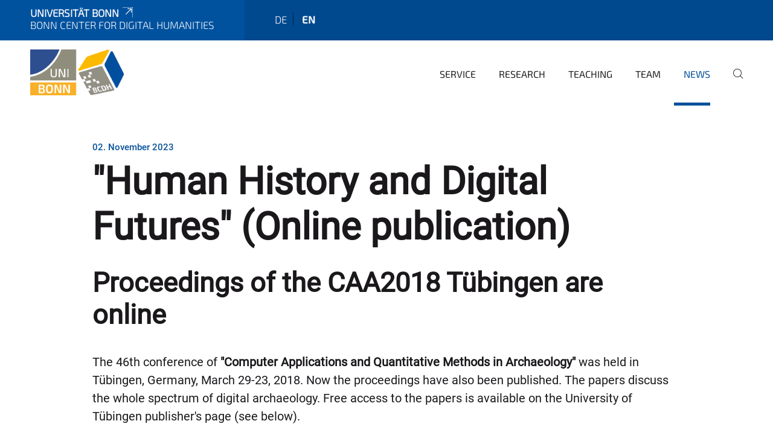

--- FILE ---
content_type: text/html;charset=utf-8
request_url: https://www.bcdh.uni-bonn.de/en/news/human-history-and-digital-futures
body_size: 8036
content:
<!DOCTYPE html>
<html xmlns="http://www.w3.org/1999/xhtml" lang="en" xml:lang="en">
<head><meta http-equiv="Content-Type" content="text/html; charset=UTF-8" /><link rel="alternate" hreflang="de" href="https://www.bcdh.uni-bonn.de/de/aktuelles/human-history-and-digital-futures" /><link rel="alternate" hreflang="en" href="https://www.bcdh.uni-bonn.de/en/news/human-history-and-digital-futures" /><link data-head-resource="1" rel="stylesheet" href="/++theme++barceloneta/css/barceloneta.min.css" /><link data-head-resource="1" rel="stylesheet" type="text/css" href="/++theme++unibonn.theme/css/style.css?tag=21-01-2026_12-16-47" /><link rel="canonical" href="https://www.bcdh.uni-bonn.de/en/news/human-history-and-digital-futures" /><link rel="preload icon" type="image/vnd.microsoft.icon" href="https://www.bcdh.uni-bonn.de/en/favicon.ico" /><link rel="mask-icon" href="https://www.bcdh.uni-bonn.de/en/favicon.ico" /><link href="https://www.bcdh.uni-bonn.de/@@search" rel="search" title="Search this site" /><link href="https://www.bcdh.uni-bonn.de/en/news/neus-buch-digital-archaeology-promises-and-impasses" rel="previous" title="Go to previous item" /><link href="https://www.bcdh.uni-bonn.de/en/news/participation-of-the-open-museum-project" rel="next" title="Go to next item" /><link data-bundle="easyform" href="https://www.bcdh.uni-bonn.de/++webresource++b6e63fde-4269-5984-a67a-480840700e9a/++resource++easyform.css" media="all" rel="stylesheet" type="text/css" /><link data-bundle="multilingual" href="https://www.bcdh.uni-bonn.de/++webresource++f30a16e6-dac4-5f5f-a036-b24364abdfc8/++resource++plone.app.multilingual.stylesheet/multilingual.css" media="all" rel="stylesheet" type="text/css" /><link data-bundle="plone-fullscreen" href="https://www.bcdh.uni-bonn.de/++webresource++ac83a459-aa2c-5a45-80a9-9d3e95ae0847/++plone++static/plone-fullscreen/fullscreen.css" media="all" rel="stylesheet" type="text/css" /><script async="True" data-bundle="plone-fullscreen" integrity="sha384-yAbXscL0aoE/0AkFhaGNz6d74lDy9Cz7PXfkWNqRnFm0/ewX0uoBBoyPBU5qW7Nr" src="https://www.bcdh.uni-bonn.de/++webresource++6aa4c841-faf5-51e8-8109-90bd97e7aa07/++plone++static/plone-fullscreen/fullscreen.js"></script><script data-bundle="plone" integrity="sha384-6Wh7fW8sei4bJMY3a6PIfr5jae6gj9dIadjpiDZBJsr9pJ5gW0bsg0IzoolcL3H0" src="https://www.bcdh.uni-bonn.de/++webresource++cff93eba-89cf-5661-8beb-464cc1d0cbc7/++plone++static/bundle-plone/bundle.min.js"></script><script type="text/javascript">
var _paq = window._paq || [];
/* tracker methods like "setCustomDimension" should be called before "trackPageView" */
_paq.push(['trackPageView']);
_paq.push(['enableLinkTracking']);
(function() {
var u="https://webstat.hrz.uni-bonn.de/";
_paq.push(['setTrackerUrl', u+'matomo.php']);
_paq.push(['setSiteId', '134']);
var d=document, g=d.createElement('script'), s=d.getElementsByTagName('script')[0];
g.type='text/javascript'; g.async=true; g.defer=true; g.src=u+'matomo.js'; s.parentNode.insertBefore(g,s);
})();
</script><script data-head-resource="1" src="/++theme++unibonn.theme/js/libs.js?tag=21-01-2026_12-16-55"></script><script data-head-resource="1" src="/++theme++unibonn.theme/js/script.js?tag=21-01-2026_12-16-55"></script>
  <meta charset="utf-8"><meta charset="utf-8" /><meta name="twitter:card" content="summary" /><meta property="og:site_name" content="Bonn Center for Digital Humanities" /><meta property="og:title" content="&amp;quot;Human History and Digital Futures&amp;quot; (Online  publication)" /><meta property="og:type" content="website" /><meta property="og:description" content="" /><meta property="og:url" content="https://www.bcdh.uni-bonn.de/en/news/human-history-and-digital-futures" /><meta property="og:image" content="https://www.bcdh.uni-bonn.de/++resource++plone-logo.svg" /><meta property="og:image:type" content="image/svg+xml" /><meta name="viewport" content="width=device-width, initial-scale=1.0" /><meta name="generator" content="Plone - https://plone.org/" /></meta>
  <meta http-equiv="X-UA-Compatible" content="IE=edge"><meta charset="utf-8" /><meta name="twitter:card" content="summary" /><meta property="og:site_name" content="Bonn Center for Digital Humanities" /><meta property="og:title" content="&amp;quot;Human History and Digital Futures&amp;quot; (Online  publication)" /><meta property="og:type" content="website" /><meta property="og:description" content="" /><meta property="og:url" content="https://www.bcdh.uni-bonn.de/en/news/human-history-and-digital-futures" /><meta property="og:image" content="https://www.bcdh.uni-bonn.de/++resource++plone-logo.svg" /><meta property="og:image:type" content="image/svg+xml" /><meta name="viewport" content="width=device-width, initial-scale=1.0" /><meta name="generator" content="Plone - https://plone.org/" /></meta>
  <meta name="viewport" content="width=device-width, initial-scale=1"><meta charset="utf-8" /><meta name="twitter:card" content="summary" /><meta property="og:site_name" content="Bonn Center for Digital Humanities" /><meta property="og:title" content="&amp;quot;Human History and Digital Futures&amp;quot; (Online  publication)" /><meta property="og:type" content="website" /><meta property="og:description" content="" /><meta property="og:url" content="https://www.bcdh.uni-bonn.de/en/news/human-history-and-digital-futures" /><meta property="og:image" content="https://www.bcdh.uni-bonn.de/++resource++plone-logo.svg" /><meta property="og:image:type" content="image/svg+xml" /><meta name="viewport" content="width=device-width, initial-scale=1.0" /><meta name="generator" content="Plone - https://plone.org/" /></meta>
  <title>"Human History and Digital Futures" (Online  publication) — Bonn Center for Digital Humanities</title>
</head>
<body id="visual-portal-wrapper" class="col-content frontend icons-on navigation-theme-navigation_default portaltype-unibonnnews section-news site-en subsection-human-history-and-digital-futures template-view thumbs-on userrole-anonymous viewpermission-view view-mode is-tilepage" dir="ltr" data-base-url="https://www.bcdh.uni-bonn.de/en/news/human-history-and-digital-futures" data-view-url="https://www.bcdh.uni-bonn.de/en/news/human-history-and-digital-futures" data-portal-url="https://www.bcdh.uni-bonn.de" data-i18ncatalogurl="https://www.bcdh.uni-bonn.de/plonejsi18n" data-lazy_loading_image_scales="[{&quot;id&quot;: &quot;large&quot;, &quot;value&quot;: 768}, {&quot;id&quot;: &quot;preview&quot;, &quot;value&quot;: 400}, {&quot;id&quot;: &quot;mini&quot;, &quot;value&quot;: 200}, {&quot;id&quot;: &quot;thumb&quot;, &quot;value&quot;: 128}, {&quot;id&quot;: &quot;tile&quot;, &quot;value&quot;: 64}, {&quot;id&quot;: &quot;icon&quot;, &quot;value&quot;: 32}, {&quot;id&quot;: &quot;listing&quot;, &quot;value&quot;: 16}]" data-pat-pickadate="{&quot;date&quot;: {&quot;selectYears&quot;: 200}, &quot;time&quot;: {&quot;interval&quot;: 5 } }" data-pat-plone-modal="{&quot;actionOptions&quot;: {&quot;displayInModal&quot;: false}}"><div class="outer-wrapper">
    <div class="inner-wrapper">

      <div id="fontfamilies">
  <style>@font-face{font-family:'testfont';src: url('https://www.bcdh.uni-bonn.de/font-families/default-fonts/view/++widget++form.widgets.file_eot/@@download');src: url('https://www.bcdh.uni-bonn.de/font-families/default-fonts/view/++widget++form.widgets.file_eot/@@download') format('embedded-opentype'),url('https://www.bcdh.uni-bonn.de/font-families/default-fonts/view/++widget++form.widgets.file_svg/@@download') format('svg'),url('https://www.bcdh.uni-bonn.de/font-families/default-fonts/view/++widget++form.widgets.file_woff/@@download') format('woff'),url('https://www.bcdh.uni-bonn.de/font-families/default-fonts/view/++widget++form.widgets.file_ttf/@@download') format('truetype');font-weight:normal;font-style:normal;}.testfont-icon-home:before{content:"\e902";font-family:testfont}.testfont-icon-pencil:before{content:"\e905";font-family:testfont}.testfont-icon-music:before{content:"\e911";font-family:testfont}.testfont-icon-bell:before{content:"\e951";font-family:testfont}
@font-face{font-family:'uni-bonn';src: url('https://www.bcdh.uni-bonn.de/font-families/unibonn-fonts/view/++widget++form.widgets.file_eot/@@download');src: url('https://www.bcdh.uni-bonn.de/font-families/unibonn-fonts/view/++widget++form.widgets.file_eot/@@download') format('embedded-opentype'),url('https://www.bcdh.uni-bonn.de/font-families/unibonn-fonts/view/++widget++form.widgets.file_svg/@@download') format('svg'),url('https://www.bcdh.uni-bonn.de/font-families/unibonn-fonts/view/++widget++form.widgets.file_woff/@@download') format('woff'),url('https://www.bcdh.uni-bonn.de/font-families/unibonn-fonts/view/++widget++form.widgets.file_ttf/@@download') format('truetype');font-weight:normal;font-style:normal;}.uni-bonn-icon-arrow-down:before{content:"\e900";font-family:uni-bonn}.uni-bonn-icon-arrow-top:before{content:"\e901";font-family:uni-bonn}.uni-bonn-icon-close:before{content:"\e902";font-family:uni-bonn}.uni-bonn-icon-arrow-right:before{content:"\e903";font-family:uni-bonn}.uni-bonn-icon-arrow-left:before{content:"\e904";font-family:uni-bonn}.uni-bonn-icon-external:before{content:"\e905";font-family:uni-bonn}.uni-bonn-icon-search:before{content:"\e906";font-family:uni-bonn}.uni-bonn-icon-whatsapp-outline:before{content:"\e907";font-family:uni-bonn}.uni-bonn-icon-whatsapp:before{content:"\e908";font-family:uni-bonn}.uni-bonn-icon-youtube:before{content:"\e909";font-family:uni-bonn}.uni-bonn-icon-youtube-outline:before{content:"\e90a";font-family:uni-bonn}.uni-bonn-icon-instagram:before{content:"\e90b";font-family:uni-bonn}.uni-bonn-icon-instagram-outline:before{content:"\e90c";font-family:uni-bonn}.uni-bonn-icon-linkedin:before{content:"\e90d";font-family:uni-bonn}.uni-bonn-icon-linkedin-outline:before{content:"\e90e";font-family:uni-bonn}.uni-bonn-icon-xing:before{content:"\e90f";font-family:uni-bonn}.uni-bonn-icon-xing-outline:before{content:"\e910";font-family:uni-bonn}.uni-bonn-icon-twitter:before{content:"\e911";font-family:uni-bonn}.uni-bonn-icon-twitter-outline:before{content:"\e912";font-family:uni-bonn}.uni-bonn-icon-facebook:before{content:"\e913";font-family:uni-bonn}.uni-bonn-icon-facebook-outline:before{content:"\e914";font-family:uni-bonn}.uni-bonn-icon-navigation:before{content:"\e915";font-family:uni-bonn}.uni-bonn-icon-phone-book:before{content:"\e917";font-family:uni-bonn}.uni-bonn-icon-information:before{content:"\e918";font-family:uni-bonn}.uni-bonn-icon-checkbox:before{content:"\e919";font-family:uni-bonn}.uni-bonn-icon-filter-kachel:before{content:"\e91a";font-family:uni-bonn}.uni-bonn-icon-filter:before{content:"\e91b";font-family:uni-bonn}.uni-bonn-icon-filter-liste:before{content:"\e91c";font-family:uni-bonn}.uni-bonn-icon-delete:before{content:"\e91d";font-family:uni-bonn}.uni-bonn-icon-filter-liste-inaktiv:before{content:"\e91e";font-family:uni-bonn}.uni-bonn-icon-cheackbox-aktiv:before{content:"\e91f";font-family:uni-bonn}.uni-bonn-icon-filter-kachel-aktiv:before{content:"\e920";font-family:uni-bonn}.uni-bonn-icon-event:before{content:"\e921";font-family:uni-bonn}.uni-bonn-icon-video:before{content:"\e922";font-family:uni-bonn}.uni-bonn-icon-phone:before{content:"\e923";font-family:uni-bonn}.uni-bonn-icon-fax:before{content:"\e924";font-family:uni-bonn}.uni-bonn-icon-link:before{content:"\e925";font-family:uni-bonn}.uni-bonn-icon-download:before{content:"\e926";font-family:uni-bonn}.uni-bonn-icon-print:before{content:"\e927";font-family:uni-bonn}.uni-bonn-icon-x:before{content:"\e928";font-family:uni-bonn}.uni-bonn-icon-x-outline:before{content:"\e929";font-family:uni-bonn}.uni-bonn-icon-bluesky:before{content:"\e92a";font-family:uni-bonn}.uni-bonn-icon-bluesky-outline:before{content:"\e92b";font-family:uni-bonn}.uni-bonn-icon-location-2:before{content:"\e916";font-family:uni-bonn}.uni-bonn-icon-mastodon:before{content:"\e92c";font-family:uni-bonn}.uni-bonn-icon-mastodon-outline:before{content:"\e92d";font-family:uni-bonn}
@font-face{font-family:'Uni-Bonn-official';src: url('https://www.bcdh.uni-bonn.de/font-families/uni-bonn-official/view/++widget++form.widgets.file_eot/@@download');src: url('https://www.bcdh.uni-bonn.de/font-families/uni-bonn-official/view/++widget++form.widgets.file_eot/@@download') format('embedded-opentype'),url('https://www.bcdh.uni-bonn.de/font-families/uni-bonn-official/view/++widget++form.widgets.file_svg/@@download') format('svg'),url('https://www.bcdh.uni-bonn.de/font-families/uni-bonn-official/view/++widget++form.widgets.file_woff/@@download') format('woff'),url('https://www.bcdh.uni-bonn.de/font-families/uni-bonn-official/view/++widget++form.widgets.file_ttf/@@download') format('truetype');font-weight:normal;font-style:normal;}.Uni-Bonn-official-icon-fakten-zahlen:before{content:"\e900";font-family:Uni-Bonn-official}.Uni-Bonn-official-icon-forschung:before{content:"\e901";font-family:Uni-Bonn-official}.Uni-Bonn-official-icon-informationen:before{content:"\e902";font-family:Uni-Bonn-official}.Uni-Bonn-official-icon-orientierung:before{content:"\e903";font-family:Uni-Bonn-official}.Uni-Bonn-official-icon-transfer:before{content:"\e904";font-family:Uni-Bonn-official}.Uni-Bonn-official-icon-promotion:before{content:"\e905";font-family:Uni-Bonn-official}.Uni-Bonn-official-icon-hochschulsport:before{content:"\e906";font-family:Uni-Bonn-official}.Uni-Bonn-official-icon-it:before{content:"\e907";font-family:Uni-Bonn-official}.Uni-Bonn-official-icon-argelander:before{content:"\e908";font-family:Uni-Bonn-official}.Uni-Bonn-official-icon-diversity:before{content:"\e909";font-family:Uni-Bonn-official}.Uni-Bonn-official-icon-sprache:before{content:"\e90a";font-family:Uni-Bonn-official}.Uni-Bonn-official-icon-veranstaltung:before{content:"\e90b";font-family:Uni-Bonn-official}.Uni-Bonn-official-icon-studieren:before{content:"\e90c";font-family:Uni-Bonn-official}.Uni-Bonn-official-icon-ranking:before{content:"\e90d";font-family:Uni-Bonn-official}.Uni-Bonn-official-icon-beratung:before{content:"\e90e";font-family:Uni-Bonn-official}.Uni-Bonn-official-icon-foerderung:before{content:"\e90f";font-family:Uni-Bonn-official}.Uni-Bonn-official-icon-qualitaetssicherung:before{content:"\e910";font-family:Uni-Bonn-official}.Uni-Bonn-official-icon-lernplattform:before{content:"\e911";font-family:Uni-Bonn-official}.Uni-Bonn-official-icon-alumni:before{content:"\e912";font-family:Uni-Bonn-official}.Uni-Bonn-official-icon-postdocs:before{content:"\e913";font-family:Uni-Bonn-official}.Uni-Bonn-official-icon-strategie:before{content:"\e914";font-family:Uni-Bonn-official}.Uni-Bonn-official-icon-lehre:before{content:"\e91c";font-family:Uni-Bonn-official}.Uni-Bonn-official-icon-exellenz:before{content:"\e91d";font-family:Uni-Bonn-official}.Uni-Bonn-official-icon-multiplikatoren:before{content:"\e91e";font-family:Uni-Bonn-official}.Uni-Bonn-official-icon-kontakt:before{content:"\e91f";font-family:Uni-Bonn-official}.Uni-Bonn-official-icon-ort:before{content:"\e920";font-family:Uni-Bonn-official}.Uni-Bonn-official-icon-international:before{content:"\e921";font-family:Uni-Bonn-official}.Uni-Bonn-official-icon-sprechstunde:before{content:"\e922";font-family:Uni-Bonn-official}.Uni-Bonn-official-icon-fortbildung:before{content:"\e923";font-family:Uni-Bonn-official}.Uni-Bonn-official-icon-bibliothek:before{content:"\e924";font-family:Uni-Bonn-official}.Uni-Bonn-official-icon-oeffnungszeiten:before{content:"\e925";font-family:Uni-Bonn-official}.Uni-Bonn-official-icon-auszeichnungen:before{content:"\e926";font-family:Uni-Bonn-official}.Uni-Bonn-official-icon-unie915:before{content:"\e915";font-family:Uni-Bonn-official}.Uni-Bonn-official-icon-unie916:before{content:"\e916";font-family:Uni-Bonn-official}.Uni-Bonn-official-icon-unie917:before{content:"\e917";font-family:Uni-Bonn-official}.Uni-Bonn-official-icon-unie918:before{content:"\e918";font-family:Uni-Bonn-official}.Uni-Bonn-official-icon-unie919:before{content:"\e919";font-family:Uni-Bonn-official}.Uni-Bonn-official-icon-unie91a:before{content:"\e91a";font-family:Uni-Bonn-official}.Uni-Bonn-official-icon-unie91b:before{content:"\e91b";font-family:Uni-Bonn-official}.Uni-Bonn-official-icon-transfer-puzzle:before{content:"\e927";font-family:Uni-Bonn-official}.Uni-Bonn-official-icon-transfer-arrow:before{content:"\e928";font-family:Uni-Bonn-official}</style>
</div>
      

      <div id="unibonn-topbar" class="unibonn-institute-topbar show-title">
    <div class="container">
        <div class="row">
            <div class="col-md-9" id="topbar-left-wrapper">
                <div id="unibonn-institute-portalname">
                    
                        
                        <p id="unibonn-title"><a href="https://www.uni-bonn.de">Universität Bonn</a></p>
                    
                    <p id="institute-title">Bonn Center for Digital Humanities</p>
                </div>
                <div id="language-selector">
                    
  <ul class="languageselector">
    
      <li class=" language-de">
        <a href="https://www.bcdh.uni-bonn.de/@@multilingual-selector/973a146f859d4b2ba7fea51df11daa1a/de?set_language=de" title="Deutsch">
          
          de
        </a>
      </li>
    
      <li class="currentLanguage  language-en">
        <a href="https://www.bcdh.uni-bonn.de/@@multilingual-selector/973a146f859d4b2ba7fea51df11daa1a/en?set_language=en" title="English">
          
          en
        </a>
      </li>
    
  </ul>


                </div>
            </div>
            <div class="col-md-3" id="topbar-right-wrapper">
                
  

            </div>
        </div>
    </div>
</div>

      <header id="company-header" class="unibonn">

    <div class="header-template-0 header-image-size-1">
      <div class="container">
        <div id="company-topbar" class="container ">
          
  <div id="company-logo">
    
      <a class="portal-logo logo_desktop" href="https://www.bcdh.uni-bonn.de/en" title="Bonn Center for Digital Humanities">
        <img alt="Bonn Center for Digital Humanities" title="Bonn Center for Digital Humanities" src="https://www.bcdh.uni-bonn.de/en/@@logo?logo_type=logo_desktop" />
      </a>
    
      <a class="portal-logo logo_mobile" href="https://www.bcdh.uni-bonn.de/en" title="Bonn Center for Digital Humanities">
        <img alt="Bonn Center for Digital Humanities" title="Bonn Center for Digital Humanities" src="https://www.bcdh.uni-bonn.de/en/@@logo?logo_type=logo_mobile" />
      </a>
    
      <a class="portal-logo logo_mobile_navigation" href="https://www.bcdh.uni-bonn.de/en" title="Bonn Center for Digital Humanities">
        <img alt="Bonn Center for Digital Humanities" title="Bonn Center for Digital Humanities" src="https://www.bcdh.uni-bonn.de/en/++theme++unibonn.theme/images/logos/logo_mobile_navigation.svg" />
      </a>
    
  </div>

          
  <div class="language-selector-container">
    <div class="language-selector">
      
        
      
        <div>
          <span class="text">en</span>
          <span class="icon interaktiv-icon-basetilestheme-arrow-top"></span>
        </div>
      
      <ul class="lang-dropdown">
        <li class="">
          <a href="https://www.bcdh.uni-bonn.de/@@multilingual-selector/973a146f859d4b2ba7fea51df11daa1a/de?set_language=de">de</a>
        </li>
        <li class="selected">
          <a href="https://www.bcdh.uni-bonn.de/@@multilingual-selector/973a146f859d4b2ba7fea51df11daa1a/en?set_language=en">en</a>
        </li>
      </ul>
    </div>
  </div>

          <div id="navigation-overlay"></div>
          

  <div class="sidenavigation-links">
    <button id="toggle-navigation" class="sidenavigation-link" aria-label="Toggle Navigation">
      <i class="icon-unibonn-navigation"></i>
    </button>
    
  </div>

  
    <div id="company-navigation-main" class="desktop">
      <nav class="main-navigation">
        
  <ul class="main-navigation-sections">
    
      <li class="section-0">
        <a class="" href="https://www.bcdh.uni-bonn.de/en/service" data-uid="41c484ae19fe4e69bebfc91cf0383814">
          Service
        </a>
      </li>
    
      <li class="section-0 has-subsections">
        <a class="has-subsections" href="https://www.bcdh.uni-bonn.de/en/research" data-uid="5d31a5ffcfc74c47877e772ad9b26a95">
          Research
        </a>
      </li>
    
      <li class="section-0">
        <a class="" href="https://www.bcdh.uni-bonn.de/en/teaching" data-uid="e6ef763b772a4bf5a658f247efb0c2e8">
          Teaching
        </a>
      </li>
    
      <li class="section-0 has-subsections">
        <a class="has-subsections" href="https://www.bcdh.uni-bonn.de/en/team" data-uid="b05dd1e61216447199ef96ca001523c1">
          Team
        </a>
      </li>
    
      <li class="section-0 in-path">
        <a class="" href="https://www.bcdh.uni-bonn.de/en/news" data-uid="82d3bd22968a446b8eca77b103ea310a">
          News
        </a>
      </li>
    
    
        <li class="search">
          <a href="https://www.bcdh.uni-bonn.de/en/search" title="search">
            <i class="icon-unibonn icon-unibonn-search"></i>
          </a>
        </li>
    
  </ul>

      </nav>
    </div>

    <div id="company-navigation" class="menu">
      <button class="close-navigation-menu close-desktop-navigation" aria-label="close">
        <i class="icon-unibonn-close"></i>
      </button>

      <div id="navigation-menu-header">
        
          <a class="portal-logo logo_mobile_menu" href="https://www.bcdh.uni-bonn.de/en" title="Bonn Center for Digital Humanities">
            <img alt="Bonn Center for Digital Humanities" title="Bonn Center for Digital Humanities" src="https://www.bcdh.uni-bonn.de/en/++theme++unibonn.theme/images/logos/logo_mobile_navigation.svg" />
          </a>
        

        <ul class="navigation-menu-header-actions">
          
            <li>
              <a class="open-search" href="https://www.bcdh.uni-bonn.de/en/search" title="search">
                <i class="icon-unibonn icon-unibonn-search"></i>
              </a>
            </li>
          
          <li>
            <a class="close-navigation-menu" id="close-navigation" title="close">
              <i class="icon-unibonn-navigation"></i>
            </a>
          </li>
        </ul>
      </div>

      <div class="searchbar">
        <form action="https://www.bcdh.uni-bonn.de/en/search">
          <button class="start-search" aria-label="Start Search"><i class="left icon-unibonn icon-unibonn-search"></i>
          </button>
          <input class="search-input" type="text" name="SearchableText" aria-label="Search" />
          <button class="clear-search" aria-label="Clear Search"><i class="icon-unibonn icon-unibonn-close"></i>
          </button>
        </form>
      </div>

      <nav class="main-navigation">
        <div class="navigation-level">
          <div class="spinner" style="display: block"></div>
        </div>
      </nav>

    </div>
  

        </div>
      </div>
      
  

    </div>

  </header>

      <div id="anchors"></div>

      <div id="company-content" class="container-fluid main-content-wrapper">
        <div class="row status-message-row set-max-width">
          <aside id="global_statusmessage" class="container">
      

      <div>
      </div>
    </aside>
        </div>
        <nav class="breadcrumbs"></nav>
        <main id="main-container" class="row">
          <div id="column1-container"></div>
          <div class="col-xs-12 col-sm-12 no-padding">
              <article id="content">

            

              <header>

                <div id="viewlet-above-content-title">
</div>

                
  
    <nav class="pagination-wrapper">
      <ul class="pagination">
        <li class="previous page-item">
          
        </li>
        <li class="next page-item">
          
        </li>
      </ul>
    </nav>

    
      <span id="news-timestamp">02. November 2023</span>
    
    <h1 id="news-title">
      <span class="long">"Human History and Digital Futures" (Online  publication)</span>
      <span class="short">"Human History and Digital Futures" CAA2018 Tübingen proceedings are published online</span>
    </h1>
    <h2 id="news-subtitle">
      <span>Proceedings of the CAA2018 Tübingen are online</span>
    </h2>
  


                <div id="viewlet-below-content-title"><section id="section-byline">

  

  
    
  

</section></div>

                
  
    <div id="news-description"><p>The 46th conference of <strong>"Computer Applications and Quantitative Methods in Archaeology"</strong> was held in Tübingen, Germany, March 29-23, 2018. Now the proceedings have also been published. The papers discuss the whole spectrum of digital archaeology. Free access to the papers is available on the University of Tübingen publisher's page (see below).</p></div>
  


                <div id="viewlet-below-content-description"></div>

              </header>

              <div id="viewlet-above-content-body"></div>

              <div id="content-core">
                
  

    
    
      <div id="news-leadimage">
        <img src="https://www.bcdh.uni-bonn.de/en/news/human-history-and-digital-futures/caa2018-cover_schmid.png/@@images/image/leadimagesize" title="CAA2018-Cover_Schmid.png" alt="CAA2018-Cover_Schmid.png" height="3508" width="2481" />
        <div class="sub">
          <div>
              <span class="description">
                CAA2018-Cover_Schmid.png
                  
              </span>
            <small class="copyright">© Tübingen University Press</small>
          </div>
          <div>
            <span id="download-images">Download all images in original size</span>
            <small class="disposal-notice">The impression in connection with the service is free, while the image specified author is mentioned.</small>
          </div>
        </div>
      </div>
    
    <form method="POST" style="display: none">
      <button type="submit" name="download_images"></button>
    <div id="formfield-form-wigdet-unibonn-user-id" class="mb-3 field fieldname-form.wigdet.unibonn-user-id wigdet-mode-input empty" data-fieldname="form.wigdet.unibonn-user-id">
                      <label class="form-label" for="formfield-form-wigdet-unibonn-user-id">
                        UniID
                        <span class="required-field" title="Required"></span>
                      </label>
                      <input class="form-control text-wigdet required-field protectedemail-field" id="form-wigdet-uni-email" name="form.wigdet.uni-email" type="text" value="" placeholder="+49 69 1234 4678" />
                      <em class="invalid-feedback">Please fill out this field using the example format provided in the placeholder.</em>
                      <div class="form-text">The phone number will be handled in accordance with GDPR.</div>
                    </div>
                <div style="display: none"><input name="tigger" type="text" value="" /><input type="text" name="unibonn_t" value="3BY1KwQlyKhv" data-version="2.0" />
                        </div></form>

    
      <div class="text-content">
        <div><p>Content</p>
<p><strong>Landscape Remote Sensing</strong></p>
<p>Extraction of Linear Structures from LIDAR Images Using a Machine Learning Approach <em>(Clément Laplaige, Jean-Yves Ramel, Xavier Rodier, Shuo Bai &amp; Ronan Guillaume)</em></p>
<p>Multispectral Images Classification applied to the Identification of Archaeological Remains: a Post-Dictive Perspective<br /><em>(Andrea Gennaro, Giuseppe Mussumeci, Michele Mangiameli, Alessio Candiano &amp; Gabriele Fargione)</em></p>
<p>Stereo-Satellite Imagery for the Creation of DEM and Topographic Maps to Support site Management of the UNESCO World Heritage Minaret of Jam (Afghanistan) (Georgios Toubekis, Albert Moll, Michael Jansen, &amp; Matthias Jarke)</p>
<p>Challenges in Palaeolithic Spatial Archaeology: Two Eurasian Case Studies <em>(Patrick Cuthbertson &amp; Peny Tsakanikou)</em><strong></strong></p>
<p><strong>3-Dimensional Analysis</strong></p>
<p>A Browser-Based 3D Scientific Visualisation of the Keros Excavations <em>(Dante Abate , Marina Faka, Sorin Hermon, James Herbst, Evi Margaritis, Michael Boyd &amp; Colin Renfrew)</em></p>
<p>Viability of Production and Implementation of Retrospective Photogrammetry in Archaeology<em> (Colin Wallace &amp; Dorina Moullou)</em></p>
<p>Powerful Pictures: Uncovering Data in Aerial Photogrammetric Imagery <em>(Scott Ure)</em></p>
<p>Using Nonoptimal or Archival Photographs for Constructing 3D Models <em>(Robert J. Bischoff &amp; James R. Allison)</em></p>
<p>Digging in Excavation Diaries: Digital Re-Assessment of Stratigraphy in 3D GIS. The Sanctuary of Ayia Irini, Cyprus<br /><em>(Valentina Vassallo, Giacomo Landeschi &amp; Sorin Hermon)</em></p>
<p><strong>Knowledge Management</strong></p>
<p>Novel Approaches to the Re-assembly, Re-association and Re-unification of Cultural Heritage collections –the GRAVITATE project solution <em>(Martina Polig, Sorin Hermon, Chiara Eva Catalano, Michela Spagnulo, Giusi Sorrentino, Stuart E. Middleton &amp; Stefano Modafferi)</em></p>
<p>Taming Ambiguity - Dealing with doubts in archaeological datasets using LOD <em>(Florian Thiery &amp; Allard Mees)</em></p>
<p>Evaluating QField as a Mobile GIS Solution for Archaeological Survey<em> (Adam Pažout)</em></p>
<p>Evaluation of Tools for Clustering of Archaeological Data <em>(Martina Trognitz)</em></p>
<p><strong>Networks &amp; Computing</strong></p>
<p>Using ABM to explore the role of socio-environmental interactions on Ancient Settlement Dynamics <em>(Frédérique Bertoncello, Marie-Jeanne Ouriachi, Célia da Costa Pereira, Andrea Tettamanzi, Louise Purdue, Rami Ajroud &amp; Jérémy Lefebvre)</em></p>
<p>Virtual Kinship Networks: Exploring Social Networks from an Agent-Based Model <em>(James R. Allison)</em></p>
<p>Modeling timescapes: Delineating Site Exploitation Territories (SET) by using topography derivates and the open-source statistical language R <em>(Jan Johannes Miera, Karsten Schmidt &amp; Philipp Gries)</em></p>
<p>Strange attractors in the Norwegian Stone Age <em>(Espen Uleberg &amp; Mieko Matsumoto)</em></p>
<p><strong>Communicating Archaeology</strong></p>
<p>Un-#VEiLing the potential of Social Media: Open Archaeology for Public Engagement <em>(Carla Ardis, Riccardo Giovanelli, Anna Bernardoni &amp; Arianna Traviglia)</em></p>
<p>VR and the death of the frame? Filmmaking in an age of immersive technology <em>(Kieran Baxter)</em></p>
<p>Documenting archaeological knowledge construction as information practices <em>(Zachary Batist)</em></p></div>
      </div>

      
    

    

    <div id="news-contact-files">
      <div class="wrapper">
        <label>To the download:</label>
        <div class="info-content"><p><a data-linktype="external" href="https://publikationen.uni-tuebingen.de/xmlui/handle/10900/145059" target="_self" title="">https://publikationen.uni-tuebingen.de/xmlui/handle/10900/145059</a></p></div>
      </div>
      <div class="wrapper">
        <label>Sponsorship</label>
        <div class="sponsorship-content"><p>Computer Applications and Quantitative Methods in Archaeology</p></div>
      </div>
      <div class="wrapper">
        <label>Publication</label>
        <div class="publication-content"><p>Matthias Lang, Volker Hochschild, Till Sonnemann (Hgs.) 2023. Human History and Digital Futures. Proceedings of the 46th Annual Conference on Computer Applications and Quantitative<br />Methods in Archaeology. Universität Tübingen</p></div>
      </div>
      <div class="wrapper">
        <label>Contact</label>
        <div class="contact-content"><div><p><a data-anchor="" data-linktype="internal" data-val="75e5b80f0da74b6eaddb2897b923e6ca" target="_self" title="" href="https://www.bcdh.uni-bonn.de/de/team/matthias-lang">Matthias Lang</a></p>
<p><a data-anchor="" data-linktype="internal" data-val="b8111a1364494f08b25983ce6e310267" target="_self" title="" href="https://www.bcdh.uni-bonn.de/de/team/till-sonnemann">Till Sonnemann</a></p></div></div>
      </div>
      
    </div>

    <nav class="pagination-wrapper">
      <ul class="pagination">
        <li class="previous page-item">
          
        </li>
        <li class="next page-item">
          
        </li>
      </ul>
    </nav>
    <div class="col-md-12">
      

      <!-- Navigation -->



    
    </div>

  

              </div>

              <div id="viewlet-below-content-body">


</div>

            
            <footer>
              <div id="viewlet-below-content">
</div>
            </footer>
          </article>
          </div>
          <div id="column2-container"></div>
        </main>
      </div>

      <div id="spinner">
        <div class="spinner-box">
          Wird geladen
        </div>
        <div class="loader">
          <span></span>
          <span></span>
          <span></span>
          <span></span>
        </div>
      </div>
      

      <footer id="company-footer" class="unibonn">
        
        
        
  <div id="upper-footer">
    <div class="container">
      <div class="row">
        <div class="col-md-6">
          
            <a class="email" href="mailto:bcdh@uni-bonn.de">
                bcdh@uni-bonn.de
            </a>
            
            <br />
          
          <a class="phone" href="tel:+49 228 73 60156">
            +49 228 73 60156
          </a><br />
          
        </div>

        <div class="col-sm-6 col-md-6">
          
            
            <div class="direct-links">
              <a href="https://www.bcdh.uni-bonn.de/en/" title="Back to Homepage">HOME</a>
              <a href="https://www.bcdh.uni-bonn.de/en/service" title="Advice, Support and Cooperation">SERVICE</a>
              <a href="https://www.bcdh.uni-bonn.de/en/news" title="Recent activities of BCDH">NEWS</a>
            </div>
          
          <div class="clear"></div>
          <div class="social-media">
            <a target="_blank" href="https://twitter.com/bonnfor" title="Twitter"><i class="icon-unibonn uni-bonn-icon-twitter-outline"></i></a>
            <a target="_blank" href="https://www.youtube.com/@bonncenterfordigitalhumani9664/featured" title="YouTube"><i class="icon-unibonn uni-bonn-icon-youtube-outline"></i></a>
          </div>
        </div>
      </div>
    </div>
  </div>

  <div id="lower-footer">
    <div class="container">
      <div class="row">
        <div class="col-md-6">
          <span class="company-name">
            Bonn Center for Digital Humanities
          </span>
          
        </div>
        <div class="col-md-6">
          <div class="site-actions">
            
              <a href="https://www.bcdh.uni-bonn.de/en/imprint">Imprint</a>
            
              <a href="https://www.bcdh.uni-bonn.de/en/data-protection-policy">Data Protection Policy</a>
            
              <a href="https://www.chancengerechtigkeit.uni-bonn.de/en/accessibility?form.widgets.affected_page__url_=https%3A%2F%2Fwww.bcdh.uni-bonn.de%2Fen%2Fnews%2Fhuman-history-and-digital-futures">Accessibility</a>
            
          </div>
        </div>
      </div>
    </div>
  </div>


      </footer>

    </div>
  </div><div id="unibonn-scripts"></div></body>
</html>